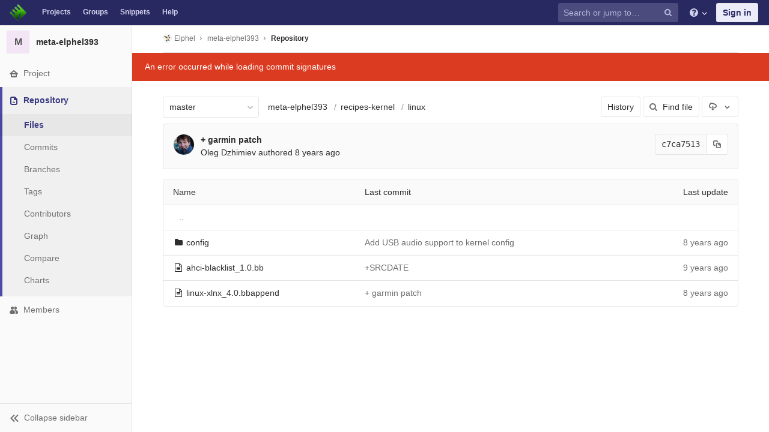

--- FILE ---
content_type: text/html; charset=utf-8
request_url: https://git.elphel.com/Elphel/meta-elphel393/tree/master/recipes-kernel/linux
body_size: 7367
content:
<!DOCTYPE html>
<html class="" lang="en">
<head prefix="og: http://ogp.me/ns#">
<meta charset="utf-8">
<meta content="IE=edge" http-equiv="X-UA-Compatible">
<meta content="object" property="og:type">
<meta content="GitLab" property="og:site_name">
<meta content="recipes-kernel/linux · master · Elphel / meta-elphel393" property="og:title">
<meta content="A layer for Poky to build an image for 10393 board (depends on linux-elphel)" property="og:description">
<meta content="https://git.elphel.com/assets/gitlab_logo-7ae504fe4f68fdebb3c2034e36621930cd36ea87924c11ff65dbcb8ed50dca58.png" property="og:image">
<meta content="64" property="og:image:width">
<meta content="64" property="og:image:height">
<meta content="https://git.elphel.com/Elphel/meta-elphel393/tree/master/recipes-kernel/linux" property="og:url">
<meta content="summary" property="twitter:card">
<meta content="recipes-kernel/linux · master · Elphel / meta-elphel393" property="twitter:title">
<meta content="A layer for Poky to build an image for 10393 board (depends on linux-elphel)" property="twitter:description">
<meta content="https://git.elphel.com/assets/gitlab_logo-7ae504fe4f68fdebb3c2034e36621930cd36ea87924c11ff65dbcb8ed50dca58.png" property="twitter:image">

<title>recipes-kernel/linux · master · Elphel / meta-elphel393 · GitLab</title>
<meta content="A layer for Poky to build an image for 10393 board (depends on linux-elphel)" name="description">
<link rel="shortcut icon" type="image/png" href="/uploads/-/system/appearance/favicon/1/favicon-orange.ico" id="favicon" data-original-href="/uploads/-/system/appearance/favicon/1/favicon-orange.ico" />
<link rel="stylesheet" media="all" href="/assets/application-38981e26a24308976f3a29d6e5e2beef57c7acda3ad0d5e7f6f149d58fd09d3d.css" />
<link rel="stylesheet" media="print" href="/assets/print-74c3df10dad473d66660c828e3aa54ca3bfeac6d8bb708643331403fe7211e60.css" />



<link rel="stylesheet" media="all" href="/assets/highlight/themes/white-a165d47ce52cf24c29686366976ae691bd9addb9641a6abeb3ba6d1823b89aa8.css" />
<script>
//<![CDATA[
window.gon={};gon.api_version="v4";gon.default_avatar_url="https://git.elphel.com/assets/no_avatar-849f9c04a3a0d0cea2424ae97b27447dc64a7dbfae83c036c45b403392f0e8ba.png";gon.max_file_size=10;gon.asset_host=null;gon.webpack_public_path="/assets/webpack/";gon.relative_url_root="";gon.shortcuts_path="/help/shortcuts";gon.user_color_scheme="white";gon.gitlab_url="https://git.elphel.com";gon.revision="62c464651d2";gon.gitlab_logo="/assets/gitlab_logo-7ae504fe4f68fdebb3c2034e36621930cd36ea87924c11ff65dbcb8ed50dca58.png";gon.sprite_icons="/assets/icons-b2073af7ca0641787eb4596951b695079519da1937a262a886bb12c2b0fac181.svg";gon.sprite_file_icons="/assets/file_icons-7262fc6897e02f1ceaf8de43dc33afa5e4f9a2067f4f68ef77dcc87946575e9e.svg";gon.emoji_sprites_css_path="/assets/emoji_sprites-289eccffb1183c188b630297431be837765d9ff4aed6130cf738586fb307c170.css";gon.test_env=false;gon.suggested_label_colors=["#0033CC","#428BCA","#44AD8E","#A8D695","#5CB85C","#69D100","#004E00","#34495E","#7F8C8D","#A295D6","#5843AD","#8E44AD","#FFECDB","#AD4363","#D10069","#CC0033","#FF0000","#D9534F","#D1D100","#F0AD4E","#AD8D43"];gon.first_day_of_week=0;gon.ee=false;
//]]>
</script>


<script src="/assets/webpack/runtime.1f581ba6.bundle.js" defer="defer"></script>
<script src="/assets/webpack/main.2f7fae40.chunk.js" defer="defer"></script>
<script src="/assets/webpack/commons~pages.groups~pages.groups.activity~pages.groups.boards~pages.groups.clusters.destroy~pages.g~052f965e.1a94683c.chunk.js" defer="defer"></script>
<script src="/assets/webpack/commons~pages.groups.milestones.edit~pages.groups.milestones.new~pages.projects.blame.show~pages.pro~bedd5722.3528728f.chunk.js" defer="defer"></script>
<script src="/assets/webpack/pages.projects.tree.show.0ac2e08a.chunk.js" defer="defer"></script>

<meta name="csrf-param" content="authenticity_token" />
<meta name="csrf-token" content="AejGFgTIr7qlE5dlG0J8XNHC/yZJeRd1w4/L/qT1SoE+zC7uF+CogejfYbeixZci88LldLLTzILjcvrxlP3H2Q==" />
<meta content="origin-when-cross-origin" name="referrer">
<meta content="width=device-width, initial-scale=1, maximum-scale=1" name="viewport">
<meta content="#474D57" name="theme-color">
<link rel="apple-touch-icon" type="image/x-icon" href="/assets/touch-icon-iphone-5a9cee0e8a51212e70b90c87c12f382c428870c0ff67d1eb034d884b78d2dae7.png" />
<link rel="apple-touch-icon" type="image/x-icon" href="/assets/touch-icon-ipad-a6eec6aeb9da138e507593b464fdac213047e49d3093fc30e90d9a995df83ba3.png" sizes="76x76" />
<link rel="apple-touch-icon" type="image/x-icon" href="/assets/touch-icon-iphone-retina-72e2aadf86513a56e050e7f0f2355deaa19cc17ed97bbe5147847f2748e5a3e3.png" sizes="120x120" />
<link rel="apple-touch-icon" type="image/x-icon" href="/assets/touch-icon-ipad-retina-8ebe416f5313483d9c1bc772b5bbe03ecad52a54eba443e5215a22caed2a16a2.png" sizes="152x152" />
<link color="rgb(226, 67, 41)" href="/assets/logo-d36b5212042cebc89b96df4bf6ac24e43db316143e89926c0db839ff694d2de4.svg" rel="mask-icon">
<meta content="/assets/msapplication-tile-1196ec67452f618d39cdd85e2e3a542f76574c071051ae7effbfde01710eb17d.png" name="msapplication-TileImage">
<meta content="#30353E" name="msapplication-TileColor">
<link rel="alternate" type="application/atom+xml" title="meta-elphel393:master commits" href="https://git.elphel.com/Elphel/meta-elphel393/commits/master?format=atom" />



</head>

<body class="ui-indigo  gl-browser-chrome gl-platform-mac" data-find-file="/Elphel/meta-elphel393/find_file/master" data-group="" data-page="projects:tree:show" data-project="meta-elphel393">

<script>
  gl = window.gl || {};
  gl.client = {"isChrome":true,"isMac":true};
</script>



<header class="navbar navbar-gitlab qa-navbar navbar-expand-sm js-navbar">
<a class="sr-only gl-accessibility" href="#content-body" tabindex="1">Skip to content</a>
<div class="container-fluid">
<div class="header-content">
<div class="title-container">
<h1 class="title">
<a title="Dashboard" id="logo" href="/"><img class="brand-header-logo lazy" data-src="/uploads/-/system/appearance/header_logo/1/blog-logo72.png" src="[data-uri]" />
</a></h1>
<ul class="list-unstyled navbar-sub-nav">
<li class="home"><a title="Projects" class="dashboard-shortcuts-projects" href="/explore">Projects
</a></li><li class=""><a title="Groups" class="dashboard-shortcuts-groups" href="/explore/groups">Groups
</a></li><li class=""><a title="Snippets" class="dashboard-shortcuts-snippets" href="/explore/snippets">Snippets
</a></li><li>
<a title="About GitLab CE" href="/help">Help</a>
</li>
</ul>

</div>
<div class="navbar-collapse collapse">
<ul class="nav navbar-nav">
<li class="nav-item d-none d-sm-none d-md-block m-auto">
<div class="search search-form" data-track-event="activate_form_input" data-track-label="navbar_search">
<form class="form-inline" action="/search" accept-charset="UTF-8" method="get"><input name="utf8" type="hidden" value="&#x2713;" /><div class="search-input-container">
<div class="search-input-wrap">
<div class="dropdown" data-url="/search/autocomplete">
<input type="search" name="search" id="search" placeholder="Search or jump to…" class="search-input dropdown-menu-toggle no-outline js-search-dashboard-options" spellcheck="false" tabindex="1" autocomplete="off" data-issues-path="/dashboard/issues" data-mr-path="/dashboard/merge_requests" aria-label="Search or jump to…" />
<button class="hidden js-dropdown-search-toggle" data-toggle="dropdown" type="button"></button>
<div class="dropdown-menu dropdown-select">
<div class="dropdown-content"><ul>
<li class="dropdown-menu-empty-item">
<a>
Loading...
</a>
</li>
</ul>
</div><div class="dropdown-loading"><i aria-hidden="true" data-hidden="true" class="fa fa-spinner fa-spin"></i></div>
</div>
<svg class="s16 search-icon"><use xlink:href="/assets/icons-b2073af7ca0641787eb4596951b695079519da1937a262a886bb12c2b0fac181.svg#search"></use></svg>
<svg class="s16 clear-icon js-clear-input"><use xlink:href="/assets/icons-b2073af7ca0641787eb4596951b695079519da1937a262a886bb12c2b0fac181.svg#close"></use></svg>
</div>
</div>
</div>
<input type="hidden" name="group_id" id="group_id" class="js-search-group-options" />
<input type="hidden" name="project_id" id="search_project_id" value="36" class="js-search-project-options" data-project-path="meta-elphel393" data-name="meta-elphel393" data-issues-path="/Elphel/meta-elphel393/issues" data-mr-path="/Elphel/meta-elphel393/merge_requests" data-issues-disabled="false" />
<input type="hidden" name="search_code" id="search_code" value="true" />
<input type="hidden" name="repository_ref" id="repository_ref" value="master" />

<div class="search-autocomplete-opts hide" data-autocomplete-path="/search/autocomplete" data-autocomplete-project-id="36" data-autocomplete-project-ref="master"></div>
</form></div>

</li>
<li class="nav-item d-inline-block d-sm-none d-md-none">
<a title="Search" aria-label="Search" data-toggle="tooltip" data-placement="bottom" data-container="body" href="/search?project_id=36"><svg class="s16"><use xlink:href="/assets/icons-b2073af7ca0641787eb4596951b695079519da1937a262a886bb12c2b0fac181.svg#search"></use></svg>
</a></li>
<li class="nav-item header-help dropdown">
<a class="header-help-dropdown-toggle" data-toggle="dropdown" href="/help"><svg class="s16"><use xlink:href="/assets/icons-b2073af7ca0641787eb4596951b695079519da1937a262a886bb12c2b0fac181.svg#question"></use></svg>
<svg class="caret-down"><use xlink:href="/assets/icons-b2073af7ca0641787eb4596951b695079519da1937a262a886bb12c2b0fac181.svg#angle-down"></use></svg>
</a><div class="dropdown-menu dropdown-menu-right">
<ul>
<li>
<a href="/help">Help</a>
</li>
<li class="divider"></li>
<li>
<a href="https://about.gitlab.com/submit-feedback">Submit feedback</a>
</li>
<li>
<a target="_blank" class="text-nowrap" href="https://about.gitlab.com/contributing">Contribute to GitLab
</a></li>

</ul>

</div>
</li>
<li class="nav-item">
<div>
<a class="btn btn-sign-in" href="/users/sign_in?redirect_to_referer=yes">Sign in</a>
</div>
</li>
</ul>
</div>
<button class="navbar-toggler d-block d-sm-none" type="button">
<span class="sr-only">Toggle navigation</span>
<svg class="s12 more-icon js-navbar-toggle-right"><use xlink:href="/assets/icons-b2073af7ca0641787eb4596951b695079519da1937a262a886bb12c2b0fac181.svg#ellipsis_h"></use></svg>
<svg class="s12 close-icon js-navbar-toggle-left"><use xlink:href="/assets/icons-b2073af7ca0641787eb4596951b695079519da1937a262a886bb12c2b0fac181.svg#close"></use></svg>
</button>
</div>
</div>
</header>

<div class="layout-page page-with-contextual-sidebar">
<div class="nav-sidebar">
<div class="nav-sidebar-inner-scroll">
<div class="context-header">
<a title="meta-elphel393" href="/Elphel/meta-elphel393"><div class="avatar-container rect-avatar s40 project-avatar">
<div class="avatar s40 avatar-tile identicon bg2">M</div>
</div>
<div class="sidebar-context-title">
meta-elphel393
</div>
</a></div>
<ul class="sidebar-top-level-items">
<li class="home"><a class="shortcuts-project" href="/Elphel/meta-elphel393"><div class="nav-icon-container">
<svg><use xlink:href="/assets/icons-b2073af7ca0641787eb4596951b695079519da1937a262a886bb12c2b0fac181.svg#home"></use></svg>
</div>
<span class="nav-item-name">
Project
</span>
</a><ul class="sidebar-sub-level-items">
<li class="fly-out-top-item"><a href="/Elphel/meta-elphel393"><strong class="fly-out-top-item-name">
Project
</strong>
</a></li><li class="divider fly-out-top-item"></li>
<li class=""><a title="Project details" class="shortcuts-project" href="/Elphel/meta-elphel393"><span>Details</span>
</a></li><li class=""><a title="Activity" class="shortcuts-project-activity qa-activity-link" href="/Elphel/meta-elphel393/activity"><span>Activity</span>
</a></li><li class=""><a title="Releases" class="shortcuts-project-releases" href="/Elphel/meta-elphel393/releases"><span>Releases</span>
</a></li>
<li class=""><a title="Cycle Analytics" class="shortcuts-project-cycle-analytics" href="/Elphel/meta-elphel393/cycle_analytics"><span>Cycle Analytics</span>
</a></li>
</ul>
</li><li class="active"><a class="shortcuts-tree qa-project-menu-repo" href="/Elphel/meta-elphel393/tree/master"><div class="nav-icon-container">
<svg><use xlink:href="/assets/icons-b2073af7ca0641787eb4596951b695079519da1937a262a886bb12c2b0fac181.svg#doc-text"></use></svg>
</div>
<span class="nav-item-name">
Repository
</span>
</a><ul class="sidebar-sub-level-items">
<li class="fly-out-top-item active"><a href="/Elphel/meta-elphel393/tree/master"><strong class="fly-out-top-item-name">
Repository
</strong>
</a></li><li class="divider fly-out-top-item"></li>
<li class="active"><a href="/Elphel/meta-elphel393/tree/master">Files
</a></li><li class=""><a href="/Elphel/meta-elphel393/commits/master">Commits
</a></li><li class=""><a class="qa-branches-link" href="/Elphel/meta-elphel393/branches">Branches
</a></li><li class=""><a href="/Elphel/meta-elphel393/tags">Tags
</a></li><li class=""><a href="/Elphel/meta-elphel393/graphs/master">Contributors
</a></li><li class=""><a href="/Elphel/meta-elphel393/network/master">Graph
</a></li><li class=""><a href="/Elphel/meta-elphel393/compare?from=master&amp;to=master">Compare
</a></li><li class=""><a href="/Elphel/meta-elphel393/graphs/master/charts">Charts
</a></li>
</ul>
</li><li class=""><a title="Members" class="shortcuts-tree" href="/Elphel/meta-elphel393/settings/members"><div class="nav-icon-container">
<svg><use xlink:href="/assets/icons-b2073af7ca0641787eb4596951b695079519da1937a262a886bb12c2b0fac181.svg#users"></use></svg>
</div>
<span class="nav-item-name">
Members
</span>
</a><ul class="sidebar-sub-level-items is-fly-out-only">
<li class="fly-out-top-item"><a href="/Elphel/meta-elphel393/project_members"><strong class="fly-out-top-item-name">
Members
</strong>
</a></li></ul>
</li><a class="toggle-sidebar-button js-toggle-sidebar" role="button" title="Toggle sidebar" type="button">
<svg class="icon-angle-double-left"><use xlink:href="/assets/icons-b2073af7ca0641787eb4596951b695079519da1937a262a886bb12c2b0fac181.svg#angle-double-left"></use></svg>
<svg class="icon-angle-double-right"><use xlink:href="/assets/icons-b2073af7ca0641787eb4596951b695079519da1937a262a886bb12c2b0fac181.svg#angle-double-right"></use></svg>
<span class="collapse-text">Collapse sidebar</span>
</a>
<button name="button" type="button" class="close-nav-button"><svg class="s16"><use xlink:href="/assets/icons-b2073af7ca0641787eb4596951b695079519da1937a262a886bb12c2b0fac181.svg#close"></use></svg>
<span class="collapse-text">Close sidebar</span>
</button>
<li class="hidden">
<a title="Activity" class="shortcuts-project-activity" href="/Elphel/meta-elphel393/activity"><span>
Activity
</span>
</a></li>
<li class="hidden">
<a title="Network" class="shortcuts-network" href="/Elphel/meta-elphel393/network/master">Graph
</a></li>
<li class="hidden">
<a title="Charts" class="shortcuts-repository-charts" href="/Elphel/meta-elphel393/graphs/master/charts">Charts
</a></li>
<li class="hidden">
<a title="Commits" class="shortcuts-commits" href="/Elphel/meta-elphel393/commits/master">Commits
</a></li>
</ul>
</div>
</div>

<div class="content-wrapper">

<div class="mobile-overlay"></div>
<div class="alert-wrapper">





<nav class="breadcrumbs container-fluid container-limited limit-container-width" role="navigation">
<div class="breadcrumbs-container">
<button name="button" type="button" class="toggle-mobile-nav"><span class="sr-only">Open sidebar</span>
<i aria-hidden="true" data-hidden="true" class="fa fa-bars"></i>
</button><div class="breadcrumbs-links js-title-container">
<ul class="list-unstyled breadcrumbs-list js-breadcrumbs-list">
<li><a class="group-path breadcrumb-item-text js-breadcrumb-item-text " href="/Elphel"><img class="avatar-tile lazy" width="15" height="15" data-src="/uploads/-/system/group/avatar/3/780px-Nc393-dev-sm.jpeg" src="[data-uri]" />Elphel</a><svg class="s8 breadcrumbs-list-angle"><use xlink:href="/assets/icons-b2073af7ca0641787eb4596951b695079519da1937a262a886bb12c2b0fac181.svg#angle-right"></use></svg></li> <li><a href="/Elphel/meta-elphel393"><span class="breadcrumb-item-text js-breadcrumb-item-text">meta-elphel393</span></a><svg class="s8 breadcrumbs-list-angle"><use xlink:href="/assets/icons-b2073af7ca0641787eb4596951b695079519da1937a262a886bb12c2b0fac181.svg#angle-right"></use></svg></li>

<li>
<h2 class="breadcrumbs-sub-title"><a href="/Elphel/meta-elphel393/tree/master/recipes-kernel/linux">Repository</a></h2>
</li>
</ul>
</div>

</div>
</nav>

<div class="flash-container flash-container-page">
</div>

<div class="d-flex"></div>
</div>
<div class=" limit-container-width">
<div class="content" id="content-body">
<div class="js-signature-container" data-signatures-path="/Elphel/meta-elphel393/commits/c7ca7513e2682730d1c520ee27d28046808132a6/signatures"></div>
<div class="container-fluid container-limited limit-container-width">

<div class="tree-holder clearfix" id="tree-holder">
<div class="nav-block">
<div class="tree-ref-container">
<div class="tree-ref-holder">
<form class="project-refs-form" action="/Elphel/meta-elphel393/refs/switch" accept-charset="UTF-8" method="get"><input name="utf8" type="hidden" value="&#x2713;" /><input type="hidden" name="destination" id="destination" value="tree" />
<input type="hidden" name="path" id="path" value="recipes-kernel/linux" />
<div class="dropdown">
<button class="dropdown-menu-toggle js-project-refs-dropdown qa-branches-select" type="button" data-toggle="dropdown" data-selected="master" data-ref="master" data-refs-url="/Elphel/meta-elphel393/refs?sort=updated_desc" data-field-name="ref" data-submit-form-on-click="true" data-visit="true"><span class="dropdown-toggle-text ">master</span><i aria-hidden="true" data-hidden="true" class="fa fa-chevron-down"></i></button>
<div class="dropdown-menu dropdown-menu-paging dropdown-menu-selectable git-revision-dropdown qa-branches-dropdown">
<div class="dropdown-page-one">
<div class="dropdown-title"><span>Switch branch/tag</span><button class="dropdown-title-button dropdown-menu-close" aria-label="Close" type="button"><i aria-hidden="true" data-hidden="true" class="fa fa-times dropdown-menu-close-icon"></i></button></div>
<div class="dropdown-input"><input type="search" id="" class="dropdown-input-field" placeholder="Search branches and tags" autocomplete="off" /><i aria-hidden="true" data-hidden="true" class="fa fa-search dropdown-input-search"></i><i aria-hidden="true" data-hidden="true" role="button" class="fa fa-times dropdown-input-clear js-dropdown-input-clear"></i></div>
<div class="dropdown-content"></div>
<div class="dropdown-loading"><i aria-hidden="true" data-hidden="true" class="fa fa-spinner fa-spin"></i></div>
</div>
</div>
</div>
</form>
</div>
<ul class="breadcrumb repo-breadcrumb">
<li class="breadcrumb-item">
<a href="/Elphel/meta-elphel393/tree/master">meta-elphel393
</a></li>
<li class="breadcrumb-item">
<a href="/Elphel/meta-elphel393/tree/master/recipes-kernel">recipes-kernel</a>
</li>
<li class="breadcrumb-item">
<a href="/Elphel/meta-elphel393/tree/master/recipes-kernel/linux">linux</a>
</li>
</ul>
</div>
<div class="tree-controls">
<a class="btn" href="/Elphel/meta-elphel393/commits/master/recipes-kernel/linux">History</a>
<a class="btn shortcuts-find-file" rel="nofollow" href="/Elphel/meta-elphel393/find_file/master"><i aria-hidden="true" data-hidden="true" class="fa fa-search"></i>
<span>Find file</span>
</a>
<div class="project-action-button dropdown inline">
<button aria-label="Download" class="btn has-tooltip" data-display="static" data-toggle="dropdown" title="Download">
<svg><use xlink:href="/assets/icons-b2073af7ca0641787eb4596951b695079519da1937a262a886bb12c2b0fac181.svg#download"></use></svg>
<span class="sr-only">Select Archive Format</span>
<svg><use xlink:href="/assets/icons-b2073af7ca0641787eb4596951b695079519da1937a262a886bb12c2b0fac181.svg#arrow-down"></use></svg>
</button>
<ul class="dropdown-menu dropdown-menu-right" role="menu">
<li class="dropdown-header">
Source code
</li>
<li>
<a rel="nofollow" download="" href="/Elphel/meta-elphel393/-/archive/master/meta-elphel393-master.zip"><span>Download zip</span>
</a></li>
<li>
<a rel="nofollow" download="" href="/Elphel/meta-elphel393/-/archive/master/meta-elphel393-master.tar.gz"><span>Download tar.gz</span>
</a></li>
<li>
<a rel="nofollow" download="" href="/Elphel/meta-elphel393/-/archive/master/meta-elphel393-master.tar.bz2"><span>Download tar.bz2</span>
</a></li>
<li>
<a rel="nofollow" download="" href="/Elphel/meta-elphel393/-/archive/master/meta-elphel393-master.tar"><span>Download tar</span>
</a></li>
</ul>
</div>
</div>

</div>
<div class="info-well d-none d-sm-block project-last-commit append-bottom-default">
<div class="well-segment">
<ul class="blob-commit-info">
<li class="commit flex-row js-toggle-container" id="commit-c7ca7513">
<div class="avatar-cell d-none d-sm-block">
<a href="/oleg"><img alt="Oleg Dzhimiev&#39;s avatar" src="/uploads/-/system/user/avatar/2/avatar.png?width=36" class="avatar s36 d-none d-sm-inline" title="Oleg Dzhimiev" /></a>
</div>
<div class="commit-detail flex-list">
<div class="commit-content qa-commit-content">
<a class="commit-row-message item-title" href="/Elphel/meta-elphel393/commit/c7ca7513e2682730d1c520ee27d28046808132a6">+ garmin patch</a>
<span class="commit-row-message d-inline d-sm-none">
&middot;
c7ca7513
</span>
<div class="committer">
<a class="commit-author-link js-user-link" data-user-id="2" href="/oleg">Oleg Dzhimiev</a> authored <time class="js-timeago" title="Aug 11, 2017 11:52pm" datetime="2017-08-11T23:52:59Z" data-toggle="tooltip" data-placement="bottom" data-container="body">Aug 11, 2017</time>
</div>
</div>
<div class="commit-actions flex-row">

<div class="js-commit-pipeline-status" data-endpoint="/Elphel/meta-elphel393/commit/c7ca7513e2682730d1c520ee27d28046808132a6/pipelines?ref=master"></div>
<div class="commit-sha-group d-none d-sm-flex">
<div class="label label-monospace">
c7ca7513
</div>
<button class="btn btn btn-default" data-toggle="tooltip" data-placement="bottom" data-container="body" data-title="Copy commit SHA to clipboard" data-class="btn btn-default" data-clipboard-text="c7ca7513e2682730d1c520ee27d28046808132a6" type="button" title="Copy commit SHA to clipboard" aria-label="Copy commit SHA to clipboard"><svg><use xlink:href="/assets/icons-b2073af7ca0641787eb4596951b695079519da1937a262a886bb12c2b0fac181.svg#duplicate"></use></svg></button>

</div>
</div>
</div>
</li>

</ul>
</div>
</div>

<div class="tree-content-holder js-tree-content" data-logs-path="/Elphel/meta-elphel393/refs/master/logs_tree/recipes-kernel/linux">
<div class="table-holder bordered-box">
<table class="qa-file-tree table table_daca3fda501b297c9ad9258f9f099d767cec26c3 tree-table" id="tree-slider">
<thead>
<tr>
<th>Name</th>
<th class="d-none d-sm-table-cell">
<div class="float-left">Last commit</div>
</th>
<th class="text-right">Last update</th>
</tr>
</thead>
<tr class="tree-item">
<td class="tree-item-file-name">
<a class="prepend-left-10" href="/Elphel/meta-elphel393/tree/master/recipes-kernel/linux/..">..</a>
</td>
<td></td>
<td class="d-none d-sm-table-cell"></td>
</tr>
<tr class="tree-item file_dfba7aade0868074c2861c98e2a9a92f3178a51b">
<td class="tree-item-file-name">
<i aria-hidden="true" data-hidden="true" class="fa fa-folder fa-fw"></i>
<a class="str-truncated" href="/Elphel/meta-elphel393/tree/master/recipes-kernel/linux/config" title="config">
<span>config</span>
</a>
</td>
<td class="d-none d-sm-table-cell tree-commit"></td>
<td class="tree-time-ago text-right">
<span class="log_loading hide">
<i class="fa fa-spinner fa-spin"></i>
Loading commit data...
</span>
</td>
</tr>
<tr class="tree-item file_17c715465c9dbf0ac0aecd142c0c52d1cc0f6201">
<td class="tree-item-file-name">
<i aria-hidden="true" data-hidden="true" class="fa fa-file-text-o fa-fw"></i>
<a class="str-truncated" href="/Elphel/meta-elphel393/blob/master/recipes-kernel/linux/ahci-blacklist_1.0.bb" title="ahci-blacklist_1.0.bb">
<span>ahci-blacklist_1.0.bb</span>
</a>
</td>
<td class="d-none d-sm-table-cell tree-commit"></td>
<td class="tree-time-ago text-right">
<span class="log_loading hide">
<i class="fa fa-spinner fa-spin"></i>
Loading commit data...
</span>
</td>
</tr>
<tr class="tree-item file_9f5707cf84f2fcc00a328eb9287fb9a430669e0a">
<td class="tree-item-file-name">
<i aria-hidden="true" data-hidden="true" class="fa fa-file-text-o fa-fw"></i>
<a class="str-truncated" href="/Elphel/meta-elphel393/blob/master/recipes-kernel/linux/linux-xlnx_4.0.bbappend" title="linux-xlnx_4.0.bbappend">
<span>linux-xlnx_4.0.bbappend</span>
</a>
</td>
<td class="d-none d-sm-table-cell tree-commit"></td>
<td class="tree-time-ago text-right">
<span class="log_loading hide">
<i class="fa fa-spinner fa-spin"></i>
Loading commit data...
</span>
</td>
</tr>

</table>
</div>
</div>

</div>

</div>

</div>
</div>
</div>
</div>



</body>
</html>



--- FILE ---
content_type: text/javascript; charset=utf-8
request_url: https://git.elphel.com/Elphel/meta-elphel393/refs/master/logs_tree/recipes-kernel/linux?format=js
body_size: 2000
content:
var row = $("table.table_daca3fda501b297c9ad9258f9f099d767cec26c3 tr.file_dfba7aade0868074c2861c98e2a9a92f3178a51b");
row.find("td.tree-time-ago").html('<time class=\"js-timeago\" title=\"Mar 4, 2017 2:16am\" datetime=\"2017-03-04T02:16:38Z\" data-toggle=\"tooltip\" data-placement=\"top\" data-container=\"body\">Mar 04, 2017<\/time>');
row.find("td.tree-commit").html('<span class=\"str-truncated\">\n<a title=\"Add USB audio support to kernel config\" class=\"tree-commit-link\" href=\"/Elphel/meta-elphel393/commit/a71d73f430c4fb8cc785385ed84b45006f464337\">Add USB audio support to kernel config<\/a>\n<\/span>\n');



var row = $("table.table_daca3fda501b297c9ad9258f9f099d767cec26c3 tr.file_17c715465c9dbf0ac0aecd142c0c52d1cc0f6201");
row.find("td.tree-time-ago").html('<time class=\"js-timeago\" title=\"Sep 15, 2016 2:07am\" datetime=\"2016-09-15T02:07:42Z\" data-toggle=\"tooltip\" data-placement=\"top\" data-container=\"body\">Sep 15, 2016<\/time>');
row.find("td.tree-commit").html('<span class=\"str-truncated\">\n<a title=\"+SRCDATE\" class=\"tree-commit-link\" href=\"/Elphel/meta-elphel393/commit/51505025e36152580bf5490480e60b49042c9c66\">+SRCDATE<\/a>\n<\/span>\n');



var row = $("table.table_daca3fda501b297c9ad9258f9f099d767cec26c3 tr.file_9f5707cf84f2fcc00a328eb9287fb9a430669e0a");
row.find("td.tree-time-ago").html('<time class=\"js-timeago\" title=\"Aug 11, 2017 11:52pm\" datetime=\"2017-08-11T23:52:59Z\" data-toggle=\"tooltip\" data-placement=\"top\" data-container=\"body\">Aug 11, 2017<\/time>');
row.find("td.tree-commit").html('<span class=\"str-truncated\">\n<a title=\"+ garmin patch\" class=\"tree-commit-link\" href=\"/Elphel/meta-elphel393/commit/c7ca7513e2682730d1c520ee27d28046808132a6\">+ garmin patch<\/a>\n<\/span>\n');



gl.utils.localTimeAgo($('.js-timeago', 'table.table_daca3fda501b297c9ad9258f9f099d767cec26c3 tbody'));

